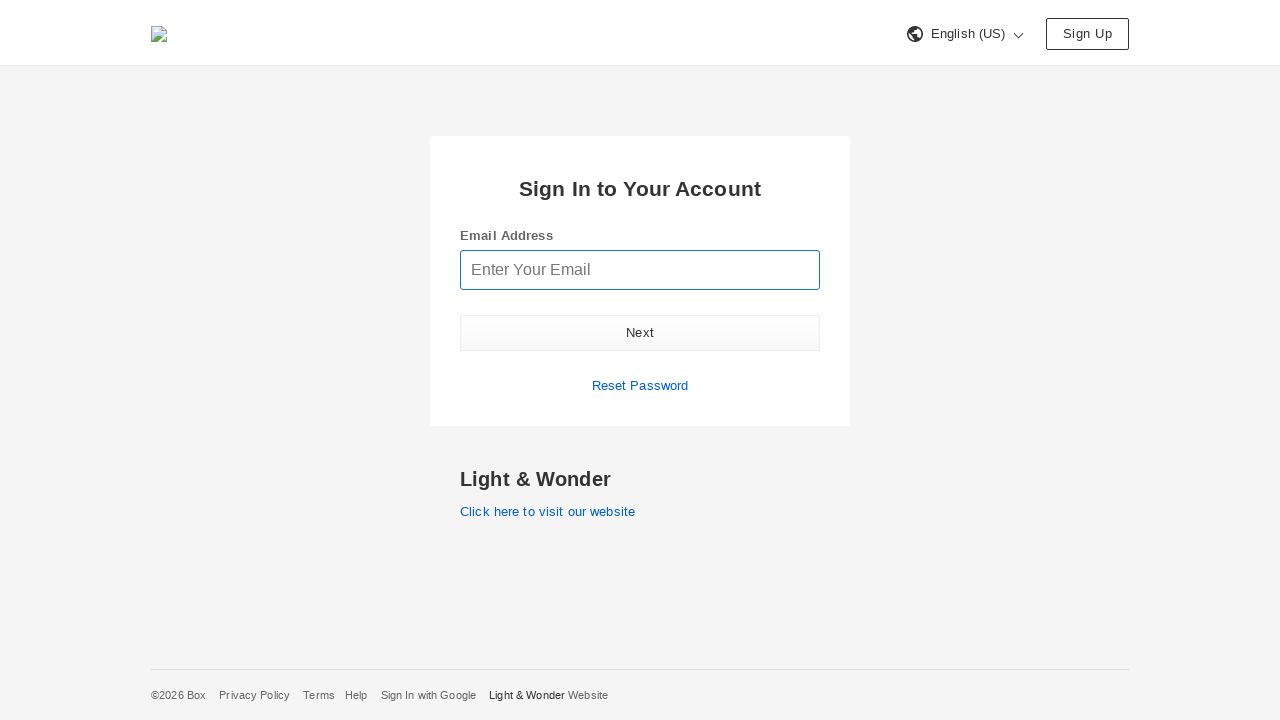

--- FILE ---
content_type: text/html; charset=utf-8
request_url: https://nyxgaminggroup.account.box.com/login?redirect_url=https%3A%2F%2Fnyxgaminggroup.app.box.com%2Fs%2Faxgdln2gry683qzbawxwfj7qyujdb5xs
body_size: 15948
content:
  <!DOCTYPE html><html lang="en-US" data-resin-client="web"><head><meta charset="utf-8"><meta http-equiv="X-UA-Compatible" content="IE=edge,chrome=1"><meta name="viewport" content="width=device-width, initial-scale=1.0"> <meta name="robots" content="noindex"> <title>Box | Login</title>    <link rel="stylesheet" href="https://cdn01.boxcdn.net/webapp_assets/login/css/login-a61e2986c2.css">   <style id="head-custom-branding">

.main-header { background-color: #FFFFFF; border-bottom-color: #ededed;
}

.main-header span,
.main-header .header-marketing-link,
.main-header .lnk,
.main-header .lnk:hover,
.main-header .btn,
.main-header .btn:hover,
.main-header .btn:active { border-color: #333333 !important; color: #333333 !important;
}

.main-header svg path { fill: #333333;
}

/* Common Elements */   

/* Button styles for overriding box-ui - overwrites styles in amsterdam/overrides/buttons.css */

.btn:focus { border: 1px solid #FFFFFF;
}

.btn-primary { background: -ms-linear-gradient(top, #FFFFFF 0%, #f9f9f9 100%); /* IE10+ */ background-image: -webkit-linear-gradient(top, #FFFFFF 0%, #f9f9f9 100%); background-image: linear-gradient(to bottom, #FFFFFF 0%, #f9f9f9 100%); filter: progid:DXImageTransform.Microsoft.gradient(startColorstr='#FFFFFF', endColorstr='#f9f9f9', GradientType=0); /* IE6-9 */ border: 1px solid #ededed; color: #333333; transition: none;
    -webkit-transition: none;
}

.btn-primary:hover { background-color: #ffffff; background-image: none; border-color: #f4f4f4; box-shadow: 0 1px 1px rgba(0, 0, 0, 0.15); color: #333333;
}

.btn-primary:focus { background-color: #ffffff; background-image: none; border-color: #f4f4f4; box-shadow: inset 0 0 0 1px #ffffff, 0 1px 1px rgba(0, 0, 0, 0.1);
}

.btn-primary:active:hover,
.btn-primary:active { background-color: #efefef; background-image: none; border-color: #eaeaea; box-shadow: inset 0 1px 1px rgba(0, 0, 0, 0.1);
} 
</style><link rel="apple-touch-icon" sizes="57x57" href="https://cdn01.boxcdn.net/_assets/img/favicons/apple-touch-icon-57x57-fLlEpj.png">
<link rel="apple-touch-icon" sizes="60x60" href="https://cdn01.boxcdn.net/_assets/img/favicons/apple-touch-icon-60x60-Uv0qzu.png">
<link rel="apple-touch-icon" sizes="72x72" href="https://cdn01.boxcdn.net/_assets/img/favicons/apple-touch-icon-72x72-7aVqne.png">
<link rel="apple-touch-icon" sizes="76x76" href="https://cdn01.boxcdn.net/_assets/img/favicons/apple-touch-icon-76x76-ZVGnRV.png">
<link rel="apple-touch-icon" sizes="114x114" href="https://cdn01.boxcdn.net/_assets/img/favicons/apple-touch-icon-114x114-busq-D.png">
<link rel="apple-touch-icon" sizes="120x120" href="https://cdn01.boxcdn.net/_assets/img/favicons/apple-touch-icon-120x120-K-u4U5.png">
<link rel="apple-touch-icon" sizes="144x144" href="https://cdn01.boxcdn.net/_assets/img/favicons/apple-touch-icon-144x144-va9pYs.png">
<link rel="apple-touch-icon" sizes="152x152" href="https://cdn01.boxcdn.net/_assets/img/favicons/apple-touch-icon-152x152-r5tWgh.png">
<link rel="apple-touch-icon" sizes="180x180" href="https://cdn01.boxcdn.net/_assets/img/favicons/apple-touch-icon-180x180-tV001c.png">
<link rel="icon" type="image/png" href="https://cdn01.boxcdn.net/_assets/img/favicons/favicon-32x32-VwW37b.png" sizes="32x32">
<link rel="icon" type="image/png" href="https://cdn01.boxcdn.net/_assets/img/favicons/android-chrome-192x192-96i97M.png" sizes="192x192">
<link rel="icon" type="image/png" href="https://cdn01.boxcdn.net/_assets/img/favicons/favicon-96x96-XU7UE1.png" sizes="96x96">
<link rel="icon" type="image/png" href="https://cdn01.boxcdn.net/_assets/img/favicons/favicon-16x16-_kQSW4.png" sizes="16x16">
<link rel="manifest" href="https://cdn01.boxcdn.net/_assets/img/favicons/manifest-rw1AEP.json">
<link rel="mask-icon" href="https://cdn01.boxcdn.net/_assets/img/favicons/safari-pinned-tab-jyt2W4.svg">
<link rel="shortcut icon" href="https://cdn01.boxcdn.net/_assets/img/favicons/favicon-yz-tj-.ico">
<meta name="msapplication-TileColor" content="#da532c">
<meta name="msapplication-TileImage" content="https://cdn01.boxcdn.net/_assets/img/favicons/mstile-144x144-pllCM8.png">
<meta name="msapplication-config" content="https://cdn01.boxcdn.net/_assets/img/favicons/browserconfig-fdBReK.xml">
<meta name="theme-color" content="#ffffff">
   <script src=https://assets.adobedtm.com/6055abd7bbba/d65e1bde628e/launch-7ccf3e9424fa.min.js async></script></head><!--[if lte IE 9]><body class="ie ie9 lte_ie9" data-resin-application="login"><![endif]--><!--[if gt IE 9]><body data-resin-application="login"><![endif]--><!--[if !IE]><!--><body data-resin-application="login"><!--<![endif]--><div class="login-wrapper" data-resin-page="login">  <div class="main-header" data-module="login-header">
    <div class="header-inner">
        
        <a href="https://www.box.com/home" class="header-logo" aria-label="Visit the Box homepage" rel="noopener noreferrer">
            
                <img src="https://nyxgaminggroup.account.box.com/index.php?rm=pic_storage_auth&amp;pic=euks!pac3kv01![base64]." class="logo">
            
        </a>

        <div class="header-right">
            
                
<span class="header-language-selector menu-wrapper " tabindex="0">
    <a class="lnk" data-type="menu-toggle-button">
         <svg class="footer-icon-globe" viewBox="0 0 16 16" xmlns="http://www.w3.org/2000/svg"><path d="M8 0C3.57 0 0 3.57 0 8s3.57 8 8 8 8-3.57 8-8-3.57-8-8-8zm-.862 14.4C4.062 13.908 1.6 11.323 1.6 8c0-.492.123-.985.123-1.477l3.815 3.815v.862c0 .862.74 1.6 1.6 1.6v1.6zm5.54-2.092c-.247-.616-.863-1.108-1.478-1.108h-.862V8.738c0-.37-.246-.738-.738-.738H4.8V6.4h1.6c.492 0 .862-.37.862-.862V4.062h1.6c.86 0 1.6-.74 1.6-1.6v-.37C12.8 3.077 14.4 5.292 14.4 8c0 1.723-.615 3.2-1.723 4.308z" fill="#666" fill-rule="evenodd"/></svg>
        <span class="header-language-selector-text">English (US)</span>
        <span class="header-language-selector-arrow-down"></span>
    </a>

    <ul class="menu is-right-aligned header-language-selector-menu">
        
            <li class="header-language-selector-menu-item">
                <a href="/login/lang?lang=da-DK" class="menu-option">
                    Dansk
                </a>
            </li>
        
            <li class="header-language-selector-menu-item">
                <a href="/login/lang?lang=de-DE" class="menu-option">
                    Deutsch
                </a>
            </li>
        
            <li class="header-language-selector-menu-item">
                <a href="/login/lang?lang=en-AU" class="menu-option">
                    English (Australia)
                </a>
            </li>
        
            <li class="header-language-selector-menu-item">
                <a href="/login/lang?lang=en-CA" class="menu-option">
                    English (Canada)
                </a>
            </li>
        
            <li class="header-language-selector-menu-item">
                <a href="/login/lang?lang=en-GB" class="menu-option">
                    English (UK)
                </a>
            </li>
        
            <li class="header-language-selector-menu-item">
                <a href="/login/lang?lang=en-US" class="menu-option">
                    English (US)
                </a>
            </li>
        
            <li class="header-language-selector-menu-item">
                <a href="/login/lang?lang=es-ES" class="menu-option">
                    Español
                </a>
            </li>
        
            <li class="header-language-selector-menu-item">
                <a href="/login/lang?lang=es-419" class="menu-option">
                    Español (Latinoamérica)
                </a>
            </li>
        
            <li class="header-language-selector-menu-item">
                <a href="/login/lang?lang=fr-FR" class="menu-option">
                    Français
                </a>
            </li>
        
            <li class="header-language-selector-menu-item">
                <a href="/login/lang?lang=fr-CA" class="menu-option">
                    Français (Canada)
                </a>
            </li>
        
            <li class="header-language-selector-menu-item">
                <a href="/login/lang?lang=it-IT" class="menu-option">
                    Italiano
                </a>
            </li>
        
            <li class="header-language-selector-menu-item">
                <a href="/login/lang?lang=nl-NL" class="menu-option">
                    Nederlands
                </a>
            </li>
        
            <li class="header-language-selector-menu-item">
                <a href="/login/lang?lang=nb-NO" class="menu-option">
                    Norsk (Bokmål)
                </a>
            </li>
        
            <li class="header-language-selector-menu-item">
                <a href="/login/lang?lang=pl-PL" class="menu-option">
                    Polski
                </a>
            </li>
        
            <li class="header-language-selector-menu-item">
                <a href="/login/lang?lang=pt-BR" class="menu-option">
                    Português
                </a>
            </li>
        
            <li class="header-language-selector-menu-item">
                <a href="/login/lang?lang=fi-FI" class="menu-option">
                    Suomi
                </a>
            </li>
        
            <li class="header-language-selector-menu-item">
                <a href="/login/lang?lang=sv-SE" class="menu-option">
                    Svenska
                </a>
            </li>
        
            <li class="header-language-selector-menu-item">
                <a href="/login/lang?lang=tr-TR" class="menu-option">
                    Türkçe
                </a>
            </li>
        
            <li class="header-language-selector-menu-item">
                <a href="/login/lang?lang=ru-RU" class="menu-option">
                    Русский
                </a>
            </li>
        
            <li class="header-language-selector-menu-item">
                <a href="/login/lang?lang=hi-IN" class="menu-option">
                    हिन्दी
                </a>
            </li>
        
            <li class="header-language-selector-menu-item">
                <a href="/login/lang?lang=bn-IN" class="menu-option">
                    বাংলা
                </a>
            </li>
        
            <li class="header-language-selector-menu-item">
                <a href="/login/lang?lang=ja-JP" class="menu-option">
                    日本語
                </a>
            </li>
        
            <li class="header-language-selector-menu-item">
                <a href="/login/lang?lang=zh-CN" class="menu-option">
                    简体中文
                </a>
            </li>
        
            <li class="header-language-selector-menu-item">
                <a href="/login/lang?lang=zh-TW" class="menu-option">
                    繁體中文
                </a>
            </li>
        
            <li class="header-language-selector-menu-item">
                <a href="/login/lang?lang=ko-KR" class="menu-option">
                    한국어
                </a>
            </li>
        
    </ul>
</span>

            

            

            
                <a id="webapp-signup-button" class="btn header-sign-up" href="https://www.box.com/pricing" rel="noopener noreferrer">
                    
                    Sign Up
                </a>
            
        </div>
    </div>
</div>
  <div class="main-body is-narrow">   <form id="login-form" name="login-form" method="POST" action="/login?redirect_url=https%3A%2F%2Fnyxgaminggroup.app.box.com%2Fs%2Faxgdln2gry683qzbawxwfj7qyujdb5xs"><input type="hidden" name="g-recaptcha-response" value=""> <div class="login-container" data-resin-component="promptLogin"><script type="text/x-config">{"googlePlusClientID":null}</script>  <h1>Sign In to Your Account</h1>   <label class="form-field"> <span>Email Address</span><input id="login-email"  type="text"  name="login" class="inp-full-width"  pattern="^([^@]+@.+\.\w+|[\w_]+)$" value="" required  placeholder="Enter Your Email"  title="Enter Your Email"  autocomplete="username"   autofocus 
                ></label>   <input type="hidden" name="forceauthn" value=""><div class="form-buttons"> <button id="login-submit" type="submit" class="btn btn-primary btn-full-width"> Next</button></div> <input type="text" style="display: none" name="_pw_sql"><input type="password" class="hidden" name="dummy-password"><input type="hidden" name="request_token" value="375f54ac2fc0e018536c09b763f9e40611ff9353d9b07b5e46e94a05455debd7"> <input type="hidden" name="redirect_url" value="https://nyxgaminggroup.app.box.com/s/axgdln2gry683qzbawxwfj7qyujdb5xs"> <input type="hidden" name="login_page_source" value="email-login"><div class="login-other-choices"> <a id="reset-password-login" href="/login/reset?redirect_url=https%3A%2F%2Fnyxgaminggroup.app.box.com%2Fs%2Faxgdln2gry683qzbawxwfj7qyujdb5xs">Reset Password</a></div> </div></form>
  <div class="login-custom-message">  <h2>Light &amp; Wonder</h2><p><a href="https://www.lnw.com/" target="_blank">Click here to visit our website</a> </p></div> 
    <link rel="prefetch" href="https://cdn01.boxcdn.net/enduser/preflight.bf126bc31b.js"> <link rel="prefetch" href="https://cdn01.boxcdn.net/enduser/runtime.664808230f.js"> <link rel="prefetch" href="https://cdn01.boxcdn.net/enduser/vendors~app.1ae0a66011.js"> <link rel="prefetch" href="https://cdn01.boxcdn.net/enduser/vendors~shared.aa442bd1e7.js"> <link rel="prefetch" href="https://cdn01.boxcdn.net/enduser/vendors~observability.e381beb35f.js"> <link rel="prefetch" href="https://cdn01.boxcdn.net/enduser/vendors~blueprint.d4553c4f51.js"> <link rel="prefetch" href="https://cdn01.boxcdn.net/enduser/lang-en-US.7b67cc0f91.js"> <link rel="prefetch" href="https://cdn01.boxcdn.net/enduser/app.859aafa14e.js"> <link rel="prefetch" href="https://cdn01.boxcdn.net/enduser/main.7c453dfd08.js"> <link rel="prefetch" href="https://cdn01.boxcdn.net/enduser/app.15bcb87dd0.css"> <link rel="prefetch" href="https://cdn01.boxcdn.net/enduser/vendors~blueprint.7f8f9c33d6.css"> <link rel="prefetch" href="https://cdn01.boxcdn.net/enduser/main.d20d2ebed8.css">   </div> 
 <div class="main-footer"><div class="main-footer-inner"><ul role="navigation" class="footer-navigation"><li class="copyright"><a href="/about-us" > &copy;2026 Box </a></li>    <li><a href="/legal_text/privacy_policy" target="_blank" rel="noopener noreferrer">Privacy Policy</a></li>  <li><a href="/legal_text/tos" target="_blank" rel="noopener noreferrer">Terms</a></li><li> <a href="https://community.box.com" target="_blank" rel="noopener noreferrer" id="footer_help_link">Help</a></li>     <li><a href="/integrations/googleplus/beginAuthorization?redirect_url=https%3A%2F%2Fnyxgaminggroup.app.box.com%2Fs%2Faxgdln2gry683qzbawxwfj7qyujdb5xs" rel="noopener noreferrer">Sign In with Google</a></li>   <li class="is-always-visible">Light &amp; Wonder&nbsp;<a href="https://www.lnw.com/" target="_blank" rel="noopener noreferrer">Website</a></li></ul></div></div>
   </div>




    <script type="text/javascript" src="https://cdn01.boxcdn.net/webapp_assets/login/js/login-7895417d3a.min.js"></script>


<script>
    window.Box = window.Box || {};
    Box.config = Box.config || {};
    Box.config.currentRm = 'amsterdam_login_premium';
    Box.config.requestToken = '375f54ac2fc0e018536c09b763f9e40611ff9353d9b07b5e46e94a05455debd7';
    Box.config.debug = 0;
    Box.config.locale = 'en-US';

    Box.config.isConsoleLoggingEnabled = 0;
    Box.config.shouldUseActiveXObjectJSRef = 1;
    Box.config.isMSEdgeSupportForBoxEditEnabled = 1;
    Box.config.isBoxToolsEdrSupportRequired = 0;
    Box.config.isSandbox = 0;

    
    window.onload = function() {
        if (Box.init) return;
        Box.Application.init(Box.config);
    };
    
</script>
<script src="data:text/javascript,Box.Application.init(Box.config);Box.init = true;" defer></script>
</body></html>
